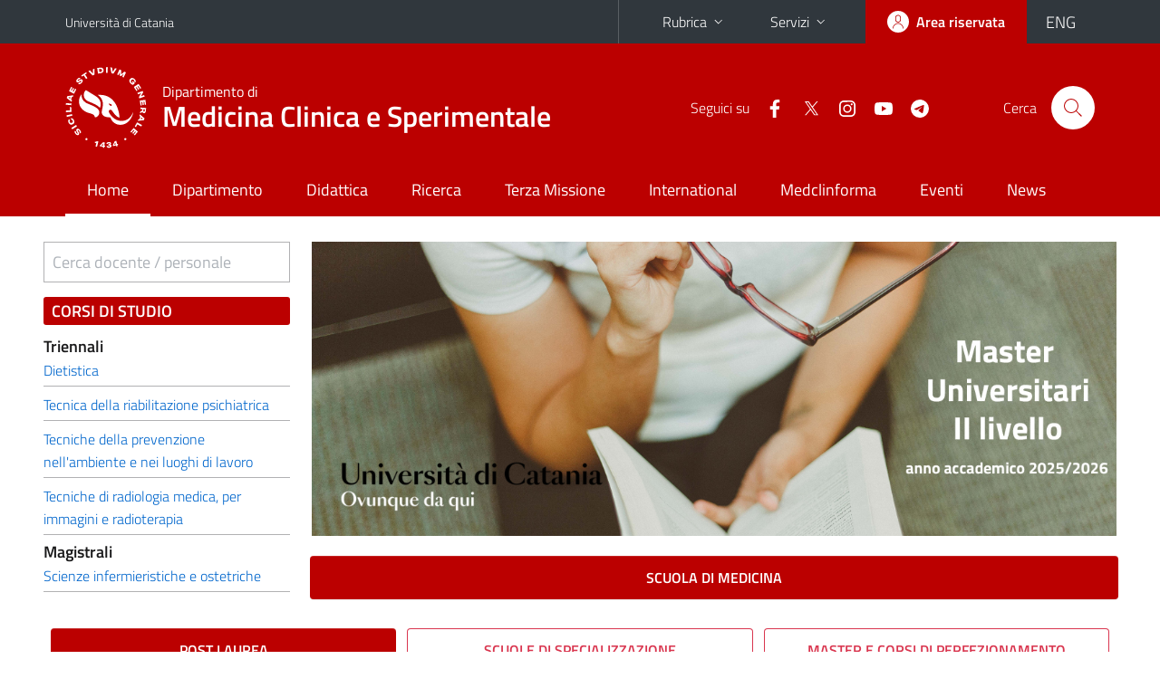

--- FILE ---
content_type: text/html; charset=utf-8
request_url: https://www.medclin.unict.it/it/?page=5
body_size: 13079
content:
<!DOCTYPE html>
<html lang="it">
<head>
<meta charset="utf-8">
<title>Dipartimento di Medicina Clinica e Sperimentale</title>
<meta name="viewport" content="width=device-width,initial-scale=1,shrink-to-fit=no">
<meta name="Generator" content="Drupal 7 (http://drupal.org)">
<link rel="shortcut icon" href="https://www.medclin.unict.it/sites/all/themes/id_theme_sd/favicon.ico" type="image/vnd.microsoft.icon">
<link href="/bootstrap-italia/css/bootstrap-italia.min.css" rel="stylesheet">
<link type="text/css" rel="stylesheet" href="https://www.medclin.unict.it/sites/default/files/css/css_xE-rWrJf-fncB6ztZfd2huxqgxu4WO-qwma6Xer30m4.css" media="all">
<link type="text/css" rel="stylesheet" href="https://www.medclin.unict.it/sites/default/files/css/css_v36jP4i-X7LgqMTemAhd_LCPFXJMU012F9AxUVYRRBM.css" media="all">
<link type="text/css" rel="stylesheet" href="https://www.medclin.unict.it/sites/default/files/css/css_PGbJgHCUCBf4dg7K9Kt8aAwsApndP4GZ9RuToPy3-Fk.css" media="all">
<style type="text/css" media="all">
<!--/*--><![CDATA[/*><!--*/
.skiplinks{background-color:#fff}#menu-di-servizio .dropdown-menu,.it-header-slim-right-zone .dropdown-menu{z-index:9999}#menu-servizi{z-index:1001}#nav10.navbar-collapsable{z-index:1000!important}#nav10.navbar-collapsable .close-div{background-color:transparent}

/*]]>*/-->
</style>
<link type="text/css" rel="stylesheet" href="https://www.medclin.unict.it/sites/default/files/css/css_SNZlmisAeZwOqbh9M53FjJ4DQqCudaZpBCc0PyZzzh0.css" media="all">
<style type="text/css" media="all">
<!--/*--><![CDATA[/*><!--*/
.unict-red .it-header-slim-wrapper .btn-full,.unict-red .it-header-center-wrapper,.unict-red .back-to-top,.unict-red .btn-primary,.unict-red #home-sd h2{background-color:#b00}.unict-red .bg-primary{background-color:#b00!important}.unict-red .text-primary{color:#b00!important}.unict-red .it-header-slim-wrapper .btn-full:hover,.unict-red .btn-primary:hover,.unict-red .back-to-top:hover{background-color:#a00;color:#fff!important}.unict-red .it-header-slim-wrapper .btn-full:active,.unict-red .btn-primary:active{background-color:#800!important}.unict-red .it-header-slim-wrapper .btn-full .icon-primary,.unict-red .it-header-center-wrapper .it-header-center-content-wrapper .it-search-wrapper a.rounded-icon svg,.unict-red .btn-primary .icon-primary{fill:#b00!important}.unict-red .it-footer-main{background-color:#800}.unict-red .it-footer-small-prints{background-color:#211212}@media(min-width:992px){.unict-red .it-header-navbar-wrapper{background-color:#b00}}@media(max-width:991px){.unict-red .it-header-center-wrapper .it-header-center-content-wrapper .it-search-wrapper a.rounded-icon svg{fill:#fff!important}.unict-red .it-header-slim-wrapper .btn-full,.unict-red .it-header-slim-wrapper .btn-full:hover{background-color:transparent}.unict-red .it-nav-wrapper .navbar .navbar-collapsable .navbar-nav li a.nav-link{color:#b00}.unict-red .it-nav-wrapper .navbar .navbar-collapsable .navbar-nav li a.nav-link.active{border-left-color:#b00}.unict-red #it-main-menu .nav-item svg{fill:#b00}}

/*]]>*/-->
</style>
<link type="text/css" rel="stylesheet" href="https://www.medclin.unict.it/sites/default/files/css/css_H7Hj9fqmbmjhDWwBVvW4thgw_ADSe3t4HH8Ag68WL5g.css" media="all">
<script type="text/javascript" src="https://www.medclin.unict.it/sites/default/files/js/js_6UR8aB1w5-y_vdUUdWDWlX2QhWu_qIXlEGEV48YgV-c.js"></script>
<script type="text/javascript" src="https://www.medclin.unict.it/sites/default/files/js/js_onbE0n0cQY6KTDQtHO_E27UBymFC-RuqypZZ6Zxez-o.js"></script>
<script type="text/javascript" src="https://www.medclin.unict.it/sites/default/files/js/js_Z6ZVK47h020Fbjp-VjiIo2ODDzz98VUjRx7E1HI04ls.js"></script>
<script type="text/javascript">
<!--//--><![CDATA[//><!--
jQuery.extend(Drupal.settings, {"basePath":"\/","pathPrefix":"it\/","setHasJsCookie":0,"ajaxPageState":{"theme":"id_theme_sd","theme_token":"nA4UO2ECKqCxvauI-3yquNWRrWhKxNtWny4yJVrY7u4","js":{"sites\/all\/modules\/jquery_update\/replace\/jquery\/2.2\/jquery.min.js":1,"misc\/jquery-extend-3.4.0.js":1,"misc\/jquery-html-prefilter-3.5.0-backport.js":1,"misc\/jquery.once.js":1,"misc\/drupal.js":1,"sites\/all\/modules\/jquery_update\/js\/jquery_browser.js":1,"misc\/form-single-submit.js":1,"public:\/\/languages\/it_sO1cwHkMIxJN1NuZIhDyXVBBNt1kc850IgO-8J9exOI.js":1,"sites\/all\/modules\/nivo_slider\/js\/nivo_slider.js":1,"sites\/all\/libraries\/nivo-slider\/jquery.nivo.slider.pack.js":1},"css":{"modules\/system\/system.base.css":1,"modules\/system\/system.menus.css":1,"modules\/system\/system.messages.css":1,"modules\/system\/system.theme.css":1,"sites\/all\/modules\/date\/date_repeat_field\/date_repeat_field.css":1,"modules\/field\/theme\/field.css":1,"modules\/node\/node.css":1,"modules\/search\/search.css":1,"modules\/user\/user.css":1,"sites\/all\/modules\/views\/css\/views.css":1,"sites\/all\/modules\/ckeditor\/css\/ckeditor.css":1,"sites\/all\/modules\/ctools\/css\/ctools.css":1,"0":1,"sites\/all\/libraries\/nivo-slider\/themes\/default\/default.css":1,"sites\/all\/libraries\/nivo-slider\/nivo-slider.css":1,"1":1,"sites\/all\/themes\/id_theme\/style.css":1,"sites\/all\/themes\/id_theme_sd\/sd.css":1}},"urlIsAjaxTrusted":{"\/it\/search\/node":true},"nivo_slider":{"effect":"fade","slices":15,"boxCols":8,"boxRows":4,"animSpeed":500,"pauseTime":4000,"startSlide":0,"directionNav":true,"controlNav":false,"controlNavThumbs":false,"pauseOnHover":true,"manualAdvance":false,"prevText":"Precedente","nextText":"Seguente","randomStart":false}});
//--><!]]>
</script>
</head>
<body class="html front not-logged-in no-sidebars page-node i18n-it sd273 unict-red hide_mmfc reduce_padding_mm">
<div class="skiplinks"><a class="sr-only sr-only-focusable" href="#it-main" accesskey="c">Vai al contenuto principale</a><a class="sr-only sr-only-focusable" href="#it-main-menu" accesskey="n">Vai al menu di navigazione</a></div>
<header class="it-header-wrapper">
<div class="it-header-slim-wrapper">
<div class="container">
<div class="row"><div class="col-12">
<div class="it-header-slim-wrapper-content">
<a class="d-none d-lg-block navbar-brand" href="https://www.unict.it">Università di Catania</a>
<div class="nav-mobile"><nav aria-label="Navigazione accessoria">
<a class="it-opener d-lg-none mr-1" href="https://www.unict.it" aria-hidden="true" tabindex="-1">Università di Catania</a><a class="it-opener d-lg-none" data-toggle="collapse" href="#menu-di-servizio" role="button" aria-expanded="false" aria-controls="menu-di-servizio" title="Apri il menu di servizio"><svg class="icon" role="img"><use href="/bootstrap-italia/svg/sprite.svg#it-expand"></use></svg></a>
<div class="link-list-wrapper collapse" id="menu-di-servizio">
<ul class="link-list border-right-0 pr-0">
<li class="dropdown"><a class="list-item dropdown-toggle" href="#" role="button" data-toggle="dropdown" aria-expanded="false">Rubrica<svg class="icon d-none d-lg-block" role="img"><use href="/bootstrap-italia/svg/sprite.svg#it-expand"></use></svg></a>
<div class="dropdown-menu"><div class="row"><div class="col-12 px-3">
<form action="https://www.unict.it/content/cerca-nella-rubrica" method="post" id="rubrica-form" accept-charset="UTF-8" class="unict-form">
<div class="container">
<div class="form-row"><label for="input-01" class="sr-only">Cerca nella rubrica per cognome</label><input required id="input-01" name="trova" type="text" class="form-control" autocomplete="family-name" placeholder="Cerca nella rubrica per cognome"></div>
<div class="form-row mt-2 mb-1"><input type="submit" class="btn btn-primary btn-xs py-1" value="CERCA"></div>
</div>
</form>
</div></div></div></li>
<li class="dropdown"><a class="list-item dropdown-toggle" href="#" role="button" data-toggle="dropdown" aria-expanded="false">Servizi<svg class="icon d-none d-lg-block" role="img"><use href="/bootstrap-italia/svg/sprite.svg#it-expand"></use></svg></a>
<div class="dropdown-menu" id="menu-servizi"><div class="row"><div class="col-12"><div class="link-list-wrapper">
<ul>
<li><a class="list-item" href="https://studenti.smartedu.unict.it" target="_blank" rel="noopener"><span>Portale studenti</span></a></li>
<li><a class="list-item" href="https://docenti.smartedu.unict.it/docenti/" target="_blank" rel="noopener"><span>Portale docenti / didattica</span></a></li>
<li><a class="list-item" href="https://intranet.unict.it" target="_blank" rel="noopener"><span>Portale personale</span></a></li>
<li><a class="list-item" href="https://segreterie.smartedu.unict.it" target="_blank" rel="noopener"><span>Portale segreterie</span></a></li>
<li><a class="list-item" href="https://www.sida.unict.it" target="_blank" rel="noopener"><span>Biblioteca digitale</span></a></li>
<li><a class="list-item" href="https://webmail365.unict.it" target="_blank" rel="noopener"><span>Webmail studenti</span></a></li>
<li><a class="list-item" href="https://webmail.unict.it" target="_blank" rel="noopener"><span>Webmail docenti e personale</span></a></li>
<li><a class="list-item" href="https://studium.unict.it" target="_blank" rel="noopener"><span>E-learning / Studium</span></a></li>
<li><a class="list-item" href="https://www.unict.it/servizi/servizi-web"><span>Servizi informatici</span></a></li>
<li><a class="list-item" href="https://www.unict.it/servizi"><span><strong>Tutti i servizi</strong> &raquo;</span></a></li>
</ul>
</div></div></div></div></li>
</ul>
</div>
</nav></div>
<div class="it-header-slim-right-zone">
<a class="btn btn-icon btn-full" href="/content/login-cas"><span class="rounded-icon"><svg class="icon icon-primary" role="img" aria-label="Accedi all'area riservata"><use href="/bootstrap-italia/svg/sprite.svg#it-user"></use></svg></span><span class="d-none d-lg-block">Area riservata</span></a>
<div class="nav-item"><a class="nav-link py-0" href="/en" id="lansw"><span>ENG</span></a></div>
</div>
</div>
</div></div>
</div>
</div>
<div class="it-nav-wrapper">
<div class="it-header-center-wrapper">
<div class="container">
<div class="row"><div class="col-12">
<div class="it-header-center-content-wrapper">
<div class="it-brand-wrapper"><a href="/it"><img src="/sites/all/themes/id_theme/unict.svg" alt="Logo UniCt" class="icon unict"><div class="it-brand-text"><h3>Dipartimento di</h3><h2>Medicina Clinica e Sperimentale</h2></div></a></div>
<div class="it-right-zone"><div class="it-socials d-none d-md-flex"><span>Seguici&nbsp;su</span><ul><li><a href="https://www.facebook.com/medclin.unict/"><svg class="icon" aria-label="Facebook"><use href="/bootstrap-italia/svg/sprite.svg#it-facebook"></use></svg></a></li>
<li><a href="https://twitter.com/medclin_unict"><svg class="icon" aria-label="Twitter"><use href="/bootstrap-italia/svg/sprite.svg#it-twitter"></use></svg></a></li>
<li><a href="https://www.instagram.com/medclin_unict/"><svg class="icon" aria-label="Instagram"><use href="/bootstrap-italia/svg/sprite.svg#it-instagram"></use></svg></a></li>
<li><a href="https://www.youtube.com/channel/UCiYjo8jNpKsNMjZcCqYvRaQ"><svg class="icon" aria-label="YouTube"><use href="/bootstrap-italia/svg/sprite.svg#it-youtube"></use></svg></a></li>
<li><a href="https://t.me/medclinnews"><svg class="icon" aria-label="Telegram"><use href="/bootstrap-italia/svg/sprite.svg#it-telegram"></use></svg></a></li>
</ul></div><div class="it-search-wrapper"><span class="d-none d-md-block">Cerca</span><a class="search-link rounded-icon" href="#" data-target="#searchModal" data-toggle="modal" aria-label="Cerca" title="Cerca"><svg class="icon" role="img"><use href="/bootstrap-italia/svg/sprite.svg#it-search"></use></svg></a></div>
</div>
</div>
</div></div>
</div>
</div>
<div class="it-header-navbar-wrapper">
<div class="container">
<div class="row"><div class="col-12">
<nav class="navbar navbar-expand-lg" aria-label="Navigazione principale">
<button class="custom-navbar-toggler" type="button" aria-controls="nav10" aria-expanded="false" aria-label="attiva / disattiva la navigazione" data-target="#nav10"><svg class="icon" role="img"><use href="/bootstrap-italia/svg/sprite.svg#it-burger"></use></svg></button>
<div class="navbar-collapsable" id="nav10">
<div class="overlay"></div>
<div class="close-div"><button class="close-menu border-0" type="button" aria-label="chiudi"><svg class="icon icon-white" role="img"><use href="/bootstrap-italia/svg/sprite.svg#it-close-big"></use></svg></button></div>
<div class="menu-wrapper" id="it-main-menu">
<ul class="navbar-nav">
<li class="nav-item"><a href="/it" class="nav-link active">Home</a></li>
<li class="nav-item"><a class="nav-link" href="/it/content/chi-siamo">Dipartimento</a></li>
<li class="nav-item"><a class="nav-link" href="/it/content/didattica">Didattica</a></li>
<li class="nav-item"><a class="nav-link" href="/it/content/ricerca">Ricerca</a></li>
<li class="nav-item"><a class="nav-link" href="/it/content/terza-missione">Terza Missione</a></li>
<li class="nav-item"><a class="nav-link" href="https://www.medclin.unict.it/it/content/international">International</a></li>
<li class="nav-item"><a class="nav-link" href="/it/content/medclinforma">Medclinforma</a></li>
<li class="nav-item"><a class="nav-link" href="/it/eventi">Eventi</a></li>
<li class="nav-item"><a class="nav-link" href="/it/notizie">News</a></li>
</ul>
</div>
</div>
</nav>
</div></div>
</div>
</div>
</div>
</header>
<section id="home-sd">
<div class="section px-0 px-sm-5 pt-0 pb-2"><div class="container"><div class="row flex-row-reverse">
<div class="col-12 col-xl-9 px-0"><div class="region region-after-header">
<div id="block-nivo-slider-nivo-slider" class="block block-nivo-slider">

<div class="content">
  <div class="slider-wrapper theme-default">
    <div class="ribbon"></div>
    <div id="slider" class="nivoSlider">
      <a href="https://www.medclin.unict.it/it/content/master-e-corsi-di-perfezionamento"><img class="slide" id="slide-0" data-thumb="https://www.medclin.unict.it/sites/default/files/banner/banner%20master.jpg" data-transition="" src="https://www.medclin.unict.it/sites/default/files/banner/banner%20master.jpg" alt="" title="" /></a>    </div>
  </div>
  
</div>
</div>
<div id="block-block-34" class="block block-block">

<div class="content">
<div class="container px-sm-0">
<div class="row pt-1"><a class="btn btn-block btn-primary rounded mt-2 mx-5 mx-sm-1" href="https://www.medicina.unict.it">SCUOLA DI MEDICINA</a></div>
</div>

</div>
</div>
</div>
</div>
<div class="col-12 col-xl-3 pt-4 px-5 px-sm-0 pr-xl-4"><div class="form-group mb-3"><input type="search" class="autocomplete border mt-1 w-100" placeholder="Cerca docente / personale" id="acpeople" name="acpeople" data-autocomplete='[{"text":"Addamo Rosaria","link":"/docenti/rosaria.addamo"},{"text":"Aguglia Eugenio","link":"/docenti/eugenio.aguglia"},{"text":"Alaimo Salvatore","link":"/docenti/salvatore.alaimo"},{"text":"Alessandria Innocenza Giovanna","link":"/docenti/innocenza.giovanna.alessandria"},{"text":"Alfieri Lorella","link":"/personale-ta/lorella.alfieri"},{"text":"Andriano Nellina Maria Ausilia","link":"/dottorandi/nellina.maria.ausilia.andriano"},{"text":"Anfuso Carmelina Daniela","link":"/docenti/carmelina.daniela.anfuso"},{"text":"Arena Tiziana Febronia","link":"/docenti/tiziana.febronia.arena"},{"text":"Astuto Marinella","link":"/docenti/marinella.astuto"},{"text":"Avola Roberto","link":"/docenti/roberto.avola"},{"text":"Barbagallo Federica","link":"/assegnisti-di-ricerca/federica.barbagallo-1"},{"text":"Barbagallo Giuseppe Maria","link":"/docenti/giuseppe.maria.barbagallo"},{"text":"Barone Rita Maria Elisa","link":"/docenti/rita.maria.elisa.barone"},{"text":"Barresi Vincenza","link":"/docenti/vincenza.barresi"},{"text":"Basile Antonio","link":"/docenti/antonio.basile"},{"text":"Basile Livia","link":"/assegnisti-di-ricerca/livia..basile"},{"text":"Belfiore Antonino","link":"/docenti/antonino.belfiore"},{"text":"Belfiore Rosanna","link":"/docenti/rosanna.belfiore"},{"text":"Bella Rita","link":"/docenti/rita.bella"},{"text":"Benintende Pio Giuseppe","link":"/docenti/pio.giuseppe.benitende"},{"text":"Bertino Gaetano","link":"/docenti/gaetano.bertino"},{"text":"Brancato Giovanna","link":"/docenti/giovanna.brancato"},{"text":"Broggi Giuseppe","link":"/dottorandi/giuseppe.broggi"},{"text":"Brundo Maria Violetta","link":"/docenti/maria.violetta.brundo"},{"text":"Bruno Elena","link":"/docenti/elena.bruno"},{"text":"Bulfone Giampiera","link":"/docenti/giampiera.bulfone"},{"text":"Buscema Massimo","link":"/docenti/massimo.buscema"},{"text":"Buttà Benedetto","link":"/docenti/benedetto.butta"},{"text":"Cacciola Rossella","link":"/docenti/rossella.cacciola"},{"text":"Cacopardo Bruno Santi","link":"/docenti/bruno.santi.cacopardo"},{"text":"Calabrese Vittorio","link":"/docenti/vittorio.calabrese"},{"text":"Calogero Aldo Eugenio","link":"/docenti/aldo.eugenio.calogero"},{"text":"Caltabiano Rosario","link":"/docenti/rosario.caltabiano"},{"text":"Cambria Daniela","link":"/dottorandi/daniela.cambria"},{"text":"Campagna Davide","link":"/docenti/davide.campagna"},{"text":"Cannarella Rossella","link":"/assegnisti-di-ricerca/rossella.cannarella"},{"text":"Cantarella Giovanni","link":"/docenti/giovanni.cantarella"},{"text":"Caponnetto Pasquale","link":"/docenti/pasquale.caponnetto"},{"text":"Capranzano Piera","link":"/docenti/piera.capranzano"},{"text":"Cardella Carmelo","link":"/personale-ta/carmelo.cardella"},{"text":"Carrubba Nunzia","link":"/assegnisti-di-ricerca/nunzia.carrubba"},{"text":"Caruso Manuela","link":"/docenti/manuela.caruso"},{"text":"Caruso Salvatore","link":"/docenti/salvatore.caruso"},{"text":"Cascio Orazio","link":"/docenti/orazio.cascio"},{"text":"Castaing Marine Veronique","link":"/docenti/marine.veronique.castaing"},{"text":"Castellino Niccolò","link":"/dottorandi/niccolo.castellino"},{"text":"Castellino Pietro","link":"/docenti/pietro.castellino"},{"text":"Castorina Sergio","link":"/docenti/sergio.castorina"},{"text":"Castro Monica Maria","link":"/docenti/monica.maria.castro"},{"text":"Catalano Daniela","link":"/docenti/daniela.catalano"},{"text":"Catanzaro Roberto","link":"/docenti/roberto.catanzaro"},{"text":"Catanzaro Stefano","link":"/dottorandi/stefano.catanzaro"},{"text":"Cavallaro Andrea Sebastiano","link":"/docenti/andrea.sebastiano.cavallaro"},{"text":"Chiechio Regina Maria","link":"/docenti/regina.maria.chiechio"},{"text":"Chisari Mariangela","link":"/docenti/mariangela.chisari"},{"text":"Ciavola Maria Agata","link":"/docenti/maria.agata.ciavola"},{"text":"Ciuni Roberto","link":"/docenti/roberto.ciuni"},{"text":"Colaci Michele","link":"/docenti/michele.colaci"},{"text":"Concerto Carmen","link":"/docenti/carmen.concerto"},{"text":"Condorelli Rosita Angela","link":"/docenti/rosita.angela.condorelli"},{"text":"Conti Mario","link":"/docenti/mario.conti"},{"text":"Coronella Maria","link":"/docenti/maria.coronella"},{"text":"Costa Giuliano","link":"/dottorandi/giuliano.costa"},{"text":"Crafa Andrea","link":"/dottorandi/andrea.crafa"},{"text":"Crimi Claudia","link":"/docenti/claudia.crimi"},{"text":"Crimi Nunzio","link":"/docenti/nunzio.crimi"},{"text":"Currenti Walter","link":"/docenti/walter.currenti"},{"text":"Czekala Lukasz","link":"/dottorandi/lukasz.czekala"},{"text":"D&#39;Angelo Giuseppe","link":"/dottorandi/giuseppe..dangelo"},{"text":"David Emanuele","link":"/docenti/emanuele.david"},{"text":"De Angelis Anna","link":"/docenti/anna.deangelis"},{"text":"Degano Claudia","link":"/assegnisti-di-ricerca/claudia.degano"},{"text":"Di Cataldo Andrea","link":"/docenti/andrera.dicataldo"},{"text":"Di Guardo Federica","link":"/dottorandi/federica.diguardo"},{"text":"Di Maria Antonio","link":"/docenti/antonio.dimaria"},{"text":"Di Pino Antonino","link":"/docenti/antonino.dipino"},{"text":"Di Primo Concetta","link":"/docenti/concetta.diprimo"},{"text":"Di Salvo Rocco Riccardo","link":"/docenti/rocco.riccardo.disalvo"},{"text":"Di Vita Maria Domenica","link":"/docenti/maria.domenica.divita"},{"text":"Drago Melissa","link":"/dottorandi/melissa.drago"},{"text":"Emmi Ignazia Tiziana","link":"/docenti/ignazia.tiziana.emmi"},{"text":"Evola Gianpiero","link":"/docenti/gianpiero.evola"},{"text":"Failla Salvatore","link":"/docenti/salvatore.failla"},{"text":"Falciglia Pietro Paolo","link":"/docenti/pietro.paolo.falciglia"},{"text":"Farina Renato","link":"/docenti/renato.farina"},{"text":"Favitta Salvatore","link":"/docenti/salvatore.favitta"},{"text":"Ferrante Margherita","link":"/docenti/margherita.ferrante"},{"text":"Ferro Alfredo","link":"/docenti/alfredo.ferro"},{"text":"Fichera Emanuela","link":"/docenti/emanuela.fichera"},{"text":"Fichera Michele","link":"/docenti/michele.fichera"},{"text":"Fichera Rosaria","link":"/personale-ta/rosaria.fichera"},{"text":"Filogamo Caterina","link":"/docenti/caterina.filogamo"},{"text":"Fiore Maria","link":"/docenti/maria.fiore"},{"text":"Fiumara Agata","link":"/docenti/agata.fiumara"},{"text":"Foti Pietro Valerio","link":"/docenti/pietro.valerio.foti"},{"text":"Frasca Francesco","link":"/docenti/francesco.frasca"},{"text":"Frittitta Lucia","link":"/docenti/lucia.frittitta"},{"text":"Fruciano Mary","link":"/personale-ta/mary.fruciano"},{"text":"Furnari Rosaria Alba Maria","link":"/docenti/rosaria.alba.maria.furnari"},{"text":"Gallo Giuseppe","link":"/docenti/giuseppe.gallo"},{"text":"Galvano Fabio","link":"/docenti/fabio.galvano"},{"text":"Gambera Angelo Antonio","link":"/docenti/angelo.antonio.gambera"},{"text":"Garofalo Cesare","link":"/docenti/cesare.garofalo"},{"text":"Garozzo Adriana","link":"/docenti/adriana.garozzo"},{"text":"Gaudio Agostino","link":"/docenti/agostino.gaudio"},{"text":"Gili Elisa","link":"/personale-ta/elisa.gili"},{"text":"Giuliano Antonio Maria Alessandro","link":"/docenti/antonio.maria.alessandro.giuliano"},{"text":"Giuliano Marika","link":"/dottorandi/marika.giuliano"},{"text":"Giuseppe D&#39;Angelo","link":"/dottorandi/d-angelo.giuseppe"},{"text":"Gozzo Cecilia","link":"/dottorandi/cecilia.gozzo"},{"text":"Grasso Alfio Guido","link":"/docenti/alfio.guido.grasso"},{"text":"Greco Antonio","link":"/dottorandi/antonio.greco"},{"text":"Grosso Giuseppe","link":"/docenti/giuseppe.grosso"},{"text":"Gueli Anna Maria","link":"/docenti/anna.maria.gueli"},{"text":"Gueli Lina Maria","link":"/docenti/lina.maria.gueli"},{"text":"Guglielmino Claudia","link":"/docenti/claudia.guglielmino"},{"text":"Guglielmino Eliana","link":"/docenti/eliana.guglielmino"},{"text":"Gulisano Nunzia","link":"/personale-ta/nunzia.gulisano"},{"text":"Inserra Gaetano","link":"/docenti/gaetano.inserra"},{"text":"Ippolito Massimo","link":"/docenti/massimo.ippolito"},{"text":"Iraci Sareri Marco","link":"/docenti/marco.iracisareri"},{"text":"La Camera Giuseppa","link":"/docenti/giuseppa.lacamera"},{"text":"La Rosa Maria Clara","link":"/dottorandi/maria.clara.larosa"},{"text":"La Vignera Sandro Salvuccio Maria","link":"/docenti/sandro.salvuccio.maria.lavignera"},{"text":"Lanza Giuseppe","link":"/docenti/giuseppe.lanza"},{"text":"Lanza Giuseppe","link":"/docenti/giuseppe.lanza-1"},{"text":"Latteri Francesco Saverio","link":"/docenti/francesco.saverio.latteri"},{"text":"Lauretta Giovanni","link":"/dottorandi/giovanni.lauretta"},{"text":"Ledda Caterina","link":"/docenti/caterina.ledda"},{"text":"Leggio Gian Marco","link":"/docenti/gian.marco.leggio"},{"text":"Leonardi Salvatore","link":"/docenti/salvatore.leonardi"},{"text":"Leotta Francesca","link":"/docenti/francesca.leotta"},{"text":"Li Destri Giovanni","link":"/docenti/giovanni.lidestri"},{"text":"Licata Giovanni Fabio","link":"/docenti/giovanni.fabio.licata"},{"text":"Ligresti Fabrizio","link":"/personale-ta/fabrizio.ligresti"},{"text":"Lo Castro Tiziana","link":"/docenti/tiziana.locastro"},{"text":"Lo Furno Debora","link":"/docenti/debora.lofurno"},{"text":"Lo Magno Annalisa Maria Grazia","link":"/docenti/annalisa.maria.grazia.lomagno"},{"text":"Lombardo Giuseppe Marcello","link":"/docenti/giuseppe.marcello.lombardo"},{"text":"Loreto Carla Agata","link":"/docenti/carla.loreto"},{"text":"Lupo Gabriella","link":"/docenti/gabriella.lupo"},{"text":"Magnano San Lio Roberta","link":"/docenti/roberta.magnanosanlio"},{"text":"Magrì Bruna Maria","link":"/personale-ta/bruna.maria.magri"},{"text":"Malaguarnera Lucia","link":"/docenti/lucia.malaguarnera"},{"text":"Malatino Lorenzo","link":"/docenti/lorenzo.malatino"},{"text":"Mancuso Salvatore","link":"/dottorandi/salvatore.mancuso"},{"text":"Manzella Livia","link":"/docenti/livia.manzella"},{"text":"Marino Andrea","link":"/docenti/andrea.marino"},{"text":"Marranzano Marina","link":"/docenti/marina.marranzano"},{"text":"Martorana Federica","link":"/docenti/federica.martorana"},{"text":"Matarazzo Agata","link":"/docenti/agata.matarazzo"},{"text":"Maugeri Andrea Giuseppe","link":"/docenti/andrea.giuseppe.maugeri"},{"text":"Mazzone Giuseppe","link":"/docenti/giuseppe.mazzone"},{"text":"Meli Mariaclaudia","link":"/dottorandi/mariaclaudia.meli"},{"text":"Merennino Alfio","link":"/docenti/alfio.merennino"},{"text":"Micale Giovanni","link":"/docenti/giovanni.micale"},{"text":"Micale Vincenzo","link":"/docenti/vincenzo.micale"},{"text":"Micali Giuseppe","link":"/docenti/giuseppe.micali"},{"text":"Milluzzo Agostino","link":"/docenti/agostino.milluzzo"},{"text":"Mistretta Antonio","link":"/docenti/antonio.mistretta"},{"text":"Mondati Enrico","link":"/docenti/enrico..mondati"},{"text":"Motta Gianmarco","link":"/dottorandi/gianmarco.motta"},{"text":"Motta Massimo","link":"/docenti/massimo.motta"},{"text":"Mulè Paolina","link":"/docenti/paolina.mula"},{"text":"Musumeci Andrea Giovanni","link":"/docenti/andrea.giovanni.musumeci"},{"text":"Neri Sergio","link":"/docenti/sergio.neri"},{"text":"Nicolosi Vincenza Valeria","link":"/personale-ta/vincenza.valeria.nicolosi"},{"text":"Nicosia Giuseppe","link":"/docenti/giuseppe.nicosia"},{"text":"Nolasco Santi","link":"/dottorandi/santi.nolasco"},{"text":"Nunnari Giuseppe","link":"/docenti/giuseppe.nunnari"},{"text":"Ossino Maria Giuseppina","link":"/personale-ta/maria.giuseppina.ossino"},{"text":"Palermo Filippo","link":"/docenti/filippo.palermo"},{"text":"Palmeri Agostino","link":"/docenti/agostino.palmeri"},{"text":"Palmucci Stefano","link":"/docenti/stefano.palmucci"},{"text":"Panella Marco Marzio","link":"/docenti/marco.marzio.panella"},{"text":"Papa Veronica","link":"/docenti/veronica.papa"},{"text":"Pappalardo Domenico Davide","link":"/docenti/domenico.davide.pappalardo"},{"text":"Pappalardo Giuseppina","link":"/docenti/giuseppina.pappalardo"},{"text":"Parafati Lucia","link":"/docenti/lucia.parafati"},{"text":"Parisi Roberta","link":"/personale-ta/roberta.parisi"},{"text":"Pavone Piero","link":"/docenti/piero.pavone"},{"text":"Pellegriti Gabriella","link":"/docenti/gabriella.pellegriti"},{"text":"Pennisi Monica","link":"/docenti/monica.pennisi"},{"text":"Pennisi Rita","link":"/assegnisti-di-ricerca/rita.pennisi"},{"text":"Pennisi Rita Ausilia","link":"/personale-ta/rita.ausilia.pennisi"},{"text":"Petralia Antonino","link":"/docenti/antonino.petralia"},{"text":"Pezzino Marcello","link":"/docenti/marcello.pezzino"},{"text":"Piro Salvatore","link":"/docenti/salvatore.piro"},{"text":"Piticchio Tommaso","link":"/dottorandi/tommaso.piticchio"},{"text":"Pittera Sabina Antonia Donata","link":"/docenti/sabina.antonia.donata.pittera"},{"text":"Platania Chiara Bianca Maria","link":"/docenti/chiara.bianca.maria.platania"},{"text":"Polizzi Agata Rita Maria","link":"/docenti/agata.rita.maria.polizzi"},{"text":"Polosa Riccardo","link":"/docenti/riccardo.polosa"},{"text":"Pomara Cristoforo","link":"/docenti/cristoforo.pomara"},{"text":"Priolo Giovanni","link":"/docenti/giovanni.priolo"},{"text":"Proietti Lidia","link":"/docenti/lidia.proietti"},{"text":"Pulvirenti Alfredo","link":"/docenti/alfredo.pulvirenti"},{"text":"Purrello Francesco","link":"/docenti/francesco.purrello"},{"text":"Purrello Roberto","link":"/docenti/roberto.purrello"},{"text":"Puzzo Lidia","link":"/docenti/lidia.puzzo"},{"text":"Rabuazzo Maria Agata","link":"/docenti/maria.agata.rabbuazzo"},{"text":"Randazzo Cinzia Lucia","link":"/docenti/cinzia.lucia.randazzo"},{"text":"Rapicavoli Valentina","link":"/docenti/valentina.rapicavoli"},{"text":"Rapisarda Francesco","link":"/docenti/francesco.rapisarda"},{"text":"Rapisarda Venerando","link":"/docenti/venerando.rapisarda"},{"text":"Recca Tiziana","link":"/personale-ta/tiziana.recca"},{"text":"Regalbuto Concetto","link":"/docenti/concetto.regalbuto"},{"text":"Ricci Giancarlo","link":"/docenti/giancarlo.ricci"},{"text":"Riggi Loredana","link":"/docenti/loredana.ricci"},{"text":"Rinaldi Ilenia","link":"/personale-ta/ilenia.rinaldi"},{"text":"Rinzivillo Nunzio","link":"/dottorandi/nunzio.rinzivillo"},{"text":"Rizzo Renata","link":"/docenti/renata.rizzo"},{"text":"Roccaro Paolo","link":"/docenti/paolo.roccaro"},{"text":"Rosana Valeria","link":"/personale-ta/valeria.rosana"},{"text":"Rubulotta Francesca","link":"/docenti/francesca.rubulotta"},{"text":"Ruggieri Martino","link":"/docenti/martino.ruggieri"},{"text":"Russello Domenico","link":"/docenti/domenico.russello"},{"text":"Russo Giovanna","link":"/docenti/giovanna.russo"},{"text":"Saia Federica","link":"/dottorandi/federica.saia"},{"text":"Saitta Daniela","link":"/personale-ta/daniela.saitta"},{"text":"Salmeri Mario","link":"/docenti/mario.salmeri"},{"text":"Sanfilippo Filippo","link":"/docenti/filippo.sanfilippo"},{"text":"Sangrigoli Aurora","link":"/personale-ta/aurora.sangrigoli"},{"text":"Sapienza Salvatore","link":"/docenti/salvatore.sapienza"},{"text":"Sardella Alberto","link":"/docenti/alberto.sardella"},{"text":"Scalia Guido","link":"/docenti/guido.scalia"},{"text":"Scalia Valeria","link":"/docenti/valeria.scalia"},{"text":"Scandura Grazia","link":"/dottorandi/grazia.scandura"},{"text":"Schillaci Carmela","link":"/docenti/carmela.schillaci"},{"text":"Sciacca Laura","link":"/docenti/laura.sciacca"},{"text":"Scicali Roberto","link":"/docenti/roberto.scicali"},{"text":"Scuderi Rosario","link":"/docenti/rosario.scuderi"},{"text":"Seminara Giuseppe","link":"/docenti/giuseppe.seminara"},{"text":"Seminara Stella Gioia","link":"/personale-ta/stella.gioia.seminara"},{"text":"Serapide Maria Francesca","link":"/docenti/maria.francesca.serapide"},{"text":"Signorelli Maria Salvina","link":"/docenti/maria.salvina.signorelli"},{"text":"Signorelli Salvatore Santo","link":"/docenti/salvatore.santo.signorelli"},{"text":"Spadaro Ignazio","link":"/docenti/ignazio.spadaro"},{"text":"Spatola Corrado","link":"/docenti/corrado.spatola"},{"text":"Spicuzza Lucia","link":"/docenti/lucia.spicuzza"},{"text":"Stella Giuseppe","link":"/docenti/giuseppe.stella"},{"text":"Stella Stefania","link":"/docenti/stefania.stella"},{"text":"Taverna Rosaria","link":"/docenti/rosaria.taverna"},{"text":"Testa Gianluca","link":"/docenti/gianluca.testa"},{"text":"Torrisi Sebastiano Alfio","link":"/docenti/sebastiano.alfio.torrisi"},{"text":"Toscano Gabriella","link":"/docenti/gabriella.toscano"},{"text":"Tricomi Carla","link":"/personale-ta/carla.tricomi"},{"text":"Trigona Carlo","link":"/docenti/carlo.trigona"},{"text":"Trovato Laura","link":"/docenti/laura.trovato"},{"text":"Tumino Salvatore","link":"/docenti/salvatore.tumino"},{"text":"Vancheri Carlo","link":"/docenti/carlo.vancheri"},{"text":"Vecchio Ignazio","link":"/docenti/ignazio.vecchio"},{"text":"Vecchio Michele","link":"/docenti/michele.vecchio"},{"text":"Vella Veronica","link":"/docenti/veronica.vella"},{"text":"Verde Mariangela","link":"/personale-ta/mariangela.verde"},{"text":"Vicari Enzo Saretto Dante","link":"/docenti/enzo.saretto.vicari"},{"text":"Vicario Nunzio","link":"/docenti/nunzio.vicario"},{"text":"Vigneri Paolo","link":"/docenti/paolo.vigneri"},{"text":"Vigneri Riccardo","link":"/docenti/riccardo.vigneri"},{"text":"Villovich Cristina","link":"/docenti/cristina.villovich"},{"text":"Vinci Maria Antonia","link":"/docenti/maria.antonia.vinci"},{"text":"Vinciguerra Federica","link":"/docenti/federica.vinciguerra"},{"text":"Virzì Antonio","link":"/docenti/antonio.virza"},{"text":"Zanghì Guido Nicola","link":"/docenti/guido.nicola.zanghi"},{"text":"Zanoli Luca Maria","link":"/docenti/luca.maria.zanoli"},{"text":"Zappalà Agata","link":"/docenti/agata.zappala"},{"text":"Zerbo Antonio","link":"/docenti/antonio.zerbo"},{"text":"Zingale Angela","link":"/personale-ta/angela.zingale"},{"text":"Zingale Marinella","link":"/docenti/marinella.zingale"},{"text":"Zuccarello Francesca","link":"/docenti/francesca.zuccarello"}]'><label for="acpeople" class="sr-only">Cerca docente / personale</label></div>
<div class="region region-after-header-col">
<div id="block-views-corsi-di-laurea-block" class="block block-views">
<h2>CORSI DI STUDIO</h2>

<div class="content">
<div class="view view-corsi-di-laurea view-id-corsi_di_laurea view-display-id-block view-dom-id-3029a88e4d5f25c9d7d5e57d1e70ca80">
<div class="view-content">  <h3>Triennali</h3>
  <div class="border-bottom mb-2 pb-1 fs">
      
  <div class="views-field views-field-php">        <span class="field-content"><a href="corsi/lsnt3-dietistica" class="text-decoration-none">Dietistica</a></span>  </div>  </div>
  <div class="border-bottom mb-2 pb-1 fs">
      
  <div class="views-field views-field-php">        <span class="field-content"><a href="corsi/lsnt2" class="text-decoration-none">Tecnica della riabilitazione psichiatrica</a></span>  </div>  </div>
  <div class="border-bottom mb-2 pb-1 fs">
      
  <div class="views-field views-field-php">        <span class="field-content"><a href="corsi/lsnt4" class="text-decoration-none">Tecniche della prevenzione nell'ambiente e nei luoghi di lavoro</a></span>  </div>  </div>
  <div class="border-bottom mb-2 pb-1 fs">
      
  <div class="views-field views-field-php">        <span class="field-content"><a href="corsi/lsnt3-radiologia" class="text-decoration-none">Tecniche di radiologia medica, per immagini e radioterapia</a></span>  </div>  </div>
  <h3>Magistrali</h3>
  <div class="border-bottom mb-2 pb-1 fs">
      
  <div class="views-field views-field-php">        <span class="field-content"><a href="corsi/lmsnt1" class="text-decoration-none">Scienze infermieristiche e ostetriche</a></span>  </div>  </div>
</div>
</div>

</div>
</div>
</div>
</div>
</div></div></div>
</section>
<main id="it-main">
<section id="content">
<div class="region region-start-sc">
<div id="block-block-25" class="block block-block">

<div class="content">
<div class="container px-5 px-sm-0 px-xl-2 my-4">
<div class="row">
<div class="col-12 col-md-4 mb-3 d-flex align-items-stretch"><a class="btn btn-block btn-primary rounded d-flex align-items-center justify-content-center text-uppercase" href="/it/content/post-laurea">POST LAUREA</a></div>
<div class="col-12 col-md-4 mb-3 d-flex align-items-stretch"><a class="btn btn-block btn-outline-danger rounded d-flex align-items-center justify-content-center text-uppercase" href="/it/content/scuole-di-specializzazione">Scuole di specializzazione</a></div>
<div class="col-12 col-md-4 mb-3 d-flex align-items-stretch"><a class="btn btn-block btn-outline-danger rounded d-flex align-items-center justify-content-center text-uppercase" href="https://www.medclin.unict.it/it/content/master-e-corsi-di-perfezionamento">Master e Corsi di perfezionamento</a></div>
</div>
<div class="row">
<div class="col-12 col-md-4 mb-3 d-flex align-items-stretch"><a class="btn btn-block btn-outline-danger rounded d-flex align-items-center justify-content-center text-uppercase" href="/it/content/dottorato-di-ricerca">Dottorato in Biomedicina Traslazionale</a></div>
<div class="col-12 col-md-4 mb-3 d-flex align-items-stretch"><a class="btn btn-block btn-outline-danger rounded d-flex align-items-center justify-content-center text-uppercase" href="https://liparischool.it">Lipari International School</a></div>
<div class="col-12 col-md-4 mb-3 d-flex align-items-stretch"><a class="btn btn-block btn-outline-danger rounded d-flex align-items-center justify-content-center text-uppercase" href="https://www.ispm-coehar.org">International Summer School on Project Management</a></div>
</div>
</div>

</div>
</div>
<div id="block-views-2796cc692ceeecda28e153181cbc345d" class="block block-views">

<div class="content">
<section id="news_7536a388635174a5206f5342f1de78be">
<div class="section px-0 px-sm-5 py-4"><div class="container px-0 px-sm-2 overflow-hidden">
<div class="row row-title px-5 px-sm-0 d-inline-block"><h2 class="mb-0 fw600">Seminari / Convegni / ECM
</h2></div>
<div class="it-carousel-wrapper it-carousel-landscape-abstract-three-cols"><div class="it-carousel-all owl-carousel it-card-bg">
  <div>
      
          <div class="it-single-slide-wrapper"><div class="card-wrapper card-space"><div class="card card-bg mx-0 no-after"><div class="card-body">
<div class="category-top">    
          <span  class="date-display-range"><span  class="date-display-start">13/02/2026</span> to <span  class="date-display-end">14/02/2026</span></span>    
          </div><a href="/it/content/simposio-di-endocrinologia-pediatrica-growing-together-summit" class="text-decoration-none"><h5 class="card-title">Simposio di Endocrinologia Pediatrica - "Growing Together Summit" </h5></a>    
          <p><strong>13-14 febbraio 2026 - Hotel NH Centro </strong></p>
    
          </div></div></div></div>
    </div>
  <div>
      
          <div class="it-single-slide-wrapper"><div class="card-wrapper card-space"><div class="card card-bg mx-0 no-after"><div class="card-body">
<div class="category-top">    
          <span  class="date-display-range"><span  class="date-display-start">16/01/2026</span> to <span  class="date-display-end">17/01/2026</span></span>    
          </div><a href="/it/content/impact-n-glycosylation-neurodevelopmental-disorders-ndds-diagnosis-target-therapies" class="text-decoration-none"><h5 class="card-title">The impact of N-Glycosylation in neurodevelopmental disorders (NDDS): from diagnosis to target therapies</h5></a>    
          <p><strong>16/17 Gennaio - Aula Magna, Monastero dei Benedettini – Piazza Dante 32, Catania</strong></p>
    
          </div></div></div></div>
    </div>
  <div>
      
          <div class="it-single-slide-wrapper"><div class="card-wrapper card-space"><div class="card card-bg mx-0 no-after"><div class="card-body">
<div class="category-top">    
          <span  class="date-display-single">16/12/2025</span>    
          </div><a href="/it/content/evento-ecm-nuovo-accordo-stato-regioni-sulla-formazione-e-total-worker-health-sfide-ed" class="text-decoration-none"><h5 class="card-title">Evento ECM: "Nuovo Accordo Stato-Regioni sulla Formazione e Total Worker Health: sfide ed opportunità in materia di salute e sicurezza nei luoghi di lavoro"</h5></a>    
          <p><strong>Martedì 16 Dicembre ore 9:00 - 14.00, Aula Magna Torre Biologica</strong></p>
    
          </div></div></div></div>
    </div>

</div></div>
<div class="view-footer"><div align="right" class="pr-3 pr-sm-0"><a href="/it/eventi" class="btn btn-secondary btn-sm mt-4 ml-2">TUTTI GLI EVENTI</a></div>
</div>
</div></div>
</section>

</div>
</div>
<div id="block-views-notizie-news-in-home-no-xml" class="block block-views">

<div class="content">
<section id="news">
<div class="section px-0 px-sm-5 py-4"><div class="container px-0 px-sm-2">
<div class="row row-title pl-5 pl-sm-0 d-inline-block"><h2 class="mb-0 fw600">News</h2></div>
<div class="it-carousel-wrapper it-carousel-landscape-abstract-three-cols"><div class="it-carousel-all owl-carousel it-card-bg">
  <div>
      
          <div class="it-single-slide-wrapper"><div class="card-wrapper card-space"><div class="card card-bg mx-0 no-after"><div class="card-body">
<div class="category-top">19/01/2026</div>
<a href="/it/notizie/allerta-meteo-sospensione-attivit%C3%A0-didattiche-presenza-0" class="text-decoration-none"><h5 class="card-title">Allerta meteo / Sospensione attività didattiche in presenza</h5></a>    
          <p><strong>Martedì 20 gennaio 2026</strong></p>
    
          </div></div></div></div>
    </div>
  <div>
      
          <div class="it-single-slide-wrapper"><div class="card-wrapper card-space"><div class="card card-bg mx-0 no-after"><div class="card-body">
<div class="category-top">19/01/2026</div>
<a href="/it/notizie/allerta-meteo-sospensione-attivit%C3%A0-didattiche-presenza" class="text-decoration-none"><h5 class="card-title">Allerta meteo / Sospensione attività didattiche in presenza</h5></a>    
          <p><strong>Lunedì 19 gennaio 2026</strong></p>
    
          </div></div></div></div>
    </div>
  <div>
      
          <div class="it-single-slide-wrapper"><div class="card-wrapper card-space"><div class="card card-bg mx-0 no-after"><div class="card-body">
<div class="category-top">07/01/2026</div>
<a href="/it/notizie/master-universitario-di-ii-livello-metodi-e-tecnologie-digitali-la-medicina-di-precisione" class="text-decoration-none"><h5 class="card-title">Master Universitario di II livello: Metodi e tecnologie digitali per la medicina di precisione</h5></a>    
          <p><strong>Scadenza: 30 gennaio 2026</strong></p>
    
          </div></div></div></div>
    </div>
  <div>
      
          <div class="it-single-slide-wrapper"><div class="card-wrapper card-space"><div class="card card-bg mx-0 no-after"><div class="card-body">
<div class="category-top">19/11/2025</div>
<a href="/it/notizie/bando-n-4642-tutorato-junior-corso-di-laurea-magistrale-ciclo-unico-medicina-e-chirurgia-76" class="text-decoration-none"><h5 class="card-title">Bando n. 4642 Tutorato junior - Corso di Laurea Magistrale a ciclo unico in Medicina e Chirurgia - 76 collaborazioni</h5></a>    
          <p><strong>Candidature entro giovedì 4 dicembre 2025</strong></p>
    
          </div></div></div></div>
    </div>
  <div>
      
          <div class="it-single-slide-wrapper"><div class="card-wrapper card-space"><div class="card card-bg mx-0 no-after"><div class="card-body">
<div class="category-top">14/10/2025</div>
<a href="/it/notizie/luned%C3%AC-17-novembre-it%E2%80%99s-beautiful-day" class="text-decoration-none"><h5 class="card-title">Lunedì 17 novembre ... IT’S A BEAUTIFUL DAY</h5></a>    
          <p><span style="background-color:rgb(255, 255, 255); color:rgb(51, 51, 51)">si rinnova l’iniziativa a favore dei piccoli pazienti dell’</span><strong>Emato-Oncologia pediatrica</strong><span style="background-color:rgb(255, 255, 255); color:rgb(51, 51, 51)"> del Policlinico</span></p>
    
          </div></div></div></div>
    </div>
  <div>
      
          <div class="it-single-slide-wrapper"><div class="card-wrapper card-space"><div class="card card-bg mx-0 no-after"><div class="card-body">
<div class="category-top">23/07/2025</div>
<a href="/it/notizie/scuola-di-alta-formazione-%E2%80%9Cfuturi-e-sostenibilit%C3%A0%E2%80%9D" class="text-decoration-none"><h5 class="card-title">Scuola di Alta Formazione “Futuri e sostenibilità”</h5></a>    
          <div>On line il bando della <strong>Scuola Superiore di Catania</strong>. domande entro il <strong>30 luglio 2025</strong></div>
    
          </div></div></div></div>
    </div>

</div></div>
<div align="right" class="pr-3 pr-sm-0"><a href="/it/notizie" class="btn btn-secondary btn-sm mt-4">TUTTI GLI AVVISI</a></div>
</div></div>
</section>

</div>
</div>
<div id="block-block-32" class="block block-block">

<div class="content">
<script>
jQuery(document).ready(function(){
function SetMinHeight(id){$('#'+id).each(function(){var i=$('.card-wrapper',this);i.css('min-height',0);var h=Math.max.apply(null,i.map(function(){return $(this).outerHeight()}).get());i.css('min-height',h+'px');});}
function NormalizeCarousel(){SetMinHeight('news_7536a388635174a5206f5342f1de78be');SetMinHeight('news');}
$(window).on('load resize orientationchange',NormalizeCarousel);
});
</script>

</div>
</div>
<div id="block-block-26" class="block block-block">

<div class="content">
<div class="container px-5 px-sm-0 px-xl-2 mt-3 mb-5 border-top">
<div class="row">
<div class="col-12 col-md-6 text-center border-bottom py-4"><a href="https://www.coehar.it/" target="_blank"><img alt="" src="/sites/default/files/images/coehar%20new.jpg" style="height:70px; width:231px" /></a></div>
<div class="col-12 col-md-6 text-center border-bottom py-4"><a href="/it/notizie/l’università-di-catania-nel-“network-innovation-life-sciences-hubs”" target="_blank"><img alt="" src="/sites/default/files/images/ILSH-logo.jpg" style="height:84px; width:280px" /></a></div>
</div>
</div>
<div class="container px-5 px-sm-0 px-xl-2 my-4">
<div class="row">
<div class="col-12 col-md-4 mb-3 d-flex align-items-stretch"><a class="btn btn-block btn-secondary rounded d-flex align-items-center justify-content-center" href="/it/albo">BANDI DI RECLUTAMENTO PER LA RICERCA</a></div>
<div class="col-12 col-md-4 mb-3 d-flex align-items-stretch"><a class="btn btn-block btn-secondary rounded d-flex align-items-center justify-content-center" href="https://www.unict.it/ateneo/settori-carriere-studenti#Carriere%20studenti%20-%20Settore%20medico">SEGRETERIA STUDENTI AREA MEDICA</a></div>
<div class="col-12 col-md-4 mb-3 d-flex align-items-stretch"><a class="btn btn-block btn-secondary rounded d-flex align-items-center justify-content-center" href="https://www.medicina.unict.it/it/elenchi/commissione-paritetica">COMMISSIONE PARITETICA</a></div>
</div>
<div class="row">
<div class="col-12 col-md-4 mb-3 d-flex align-items-stretch"><a class="btn btn-block btn-secondary rounded d-flex align-items-center justify-content-center" href="/it/content/modulistica">MODULISTICA</a></div>
<div class="col-12 col-md-4 mb-3 d-flex align-items-stretch"><a class="btn btn-block btn-secondary rounded d-flex align-items-center justify-content-center" href="/it/content/area-riservata-docenti">AREA RISERVATA DOCENTI</a></div>
<div class="col-12 col-md-4 mb-3 d-flex align-items-stretch"><a class="btn btn-block btn-secondary rounded d-flex align-items-center justify-content-center" href="/it/content/visiting-professors-researchers">VISITING PROFESSORS | RESEARCHERS</a></div>
</div>
</div>

</div>
</div>
</div>
<div class="container">
<div class="row">
<div class="offset-lg-1 col-lg-10 col-md-12 px-3 px-sm-0">
<div class="region region-content">
<div id="block-system-main" class="block block-system">

<div class="content">

</div>
</div>
</div>
</div>
</div>
</div>
</section>
</main>
<footer class="it-footer">
<div class="it-footer-main">
<div class="container">
<section><div class="row clearfix"><div class="col-sm-12"><div class="it-brand-wrapper"><a href="/it"><img src="/sites/all/themes/id_theme/monogramma.svg" class="icon monogramma_icon" alt="Monogramma UniCt"><div class="it-brand-text unict_monogramma"><h3>Dipartimento di</h3><h2>Medicina Clinica e Sperimentale</h2></div></a></div></div></div></section>
<section>
<div class="row">
<div class="col-md-4 col-sm-6 pb-2">
<div id="block-block-30" class="block block-block">
<h3>Dove siamo</h3>

<div class="content">
<div>Torre Biologica "F. Latteri" - lato nord - p. 9</div>
<div>via Santa Sofia, 89 - 95123 - Catania</div>
<p>» <a href="/it/content/dove-siamo">tutte le sedi</a></p>

</div>
</div>
</div>
<div class="col-md-4 col-sm-6 pb-2">
<div id="block-block-31" class="block block-block">
<h3>Contatti</h3>

<div class="content">
<p>Telefono +39 095.4781464 <br>
<a href="mailto:medclin@unict.it">medclin@unict.it</a></p>

</div>
</div>
</div>
<div class="col-md-4 col-sm-6 pb-2">
<h3>Seguici&nbsp;su</h3>
<ul class="list-inline text-left social"><li class="list-inline-item pb-2"><a class="p-1" href="https://www.facebook.com/medclin.unict/"><svg class="icon icon-sm icon-white align-top" aria-label="Facebook"><use href="/bootstrap-italia/svg/sprite.svg#it-facebook"></use></svg></a></li><li class="list-inline-item pb-2"><a class="p-1" href="https://twitter.com/medclin_unict"><svg class="icon icon-sm icon-white align-top" aria-label="Twitter"><use href="/bootstrap-italia/svg/sprite.svg#it-twitter"></use></svg></a></li><li class="list-inline-item pb-2"><a class="p-1" href="https://www.instagram.com/medclin_unict/"><svg class="icon icon-sm icon-white align-top" aria-label="Instagram"><use href="/bootstrap-italia/svg/sprite.svg#it-instagram"></use></svg></a></li><li class="list-inline-item pb-2"><a class="p-1" href="https://www.youtube.com/channel/UCiYjo8jNpKsNMjZcCqYvRaQ"><svg class="icon icon-sm icon-white align-top" aria-label="YouTube"><use href="/bootstrap-italia/svg/sprite.svg#it-youtube"></use></svg></a></li><li class="list-inline-item pb-2"><a class="p-1" href="https://t.me/medclinnews"><svg class="icon icon-sm icon-white align-top" aria-label="Telegram"><use href="/bootstrap-italia/svg/sprite.svg#it-telegram"></use></svg></a></li></ul>
</div></div>
</section>
</div>
</div>
<div class="it-footer-small-prints clearfix">
<div class="container">
<h3 class="sr-only">Link e informazioni utili</h3>
<div class="region region-footer-link">
<div id="block-block-29" class="block block-block">

<div class="content">
<ul class="it-footer-small-prints-list list-inline mb-0 d-flex flex-column flex-md-row">
<li><a href="/content/privacy">Privacy</a></li>
<li><a href="/content/note-legali">Note legali</a></li>
<li><a href="/content/accessibilità">Accessibilità</a></li>
<li><a href="/stats">Dati di monitoraggio</a></li>
<li><a href="/sitemap">Mappa del sito</a></li>
</ul>

</div>
</div>
</div>
</div>
</div>
</footer>
<div class="modal fade show" id="searchModal" tabindex="-1" role="dialog" aria-labelledby="cerca-nel-sito" aria-modal="true">
<div class="modal-dialog"><div class="modal-content p-3">
<div class="container"><div class="row"><button class="close mr-3" type="button" data-dismiss="modal" aria-label="Chiudi"><svg class="icon" role="img"><use href="/bootstrap-italia/svg/sprite.svg#it-arrow-left"></use></svg></button><h2 class="modal-title" id="cerca-nel-sito">Cerca nel sito</h2></div></div>
<form class="search-form" action="/it/search/node" method="post" id="search-form" accept-charset="UTF-8"><div><div class="container"><div class="form-row mt-2 mb-4">
  <label for="edit-keys" class="d-none">Termini da ricercare</label>
 <input required type="text" id="edit-keys" name="keys" value="" size="40" maxlength="255" class="form-control" placeholder="Inserisci qui i termini da ricercare">
</div>
<input type="submit" id="edit-submit" name="op" value="Cerca" class="form-submit"></div><input type="hidden" aria-label="" name="form_build_id" value="form-7SqmIl1jwBUJOC_6Wi39JtFP66ZYxu3my5r7tscP5dg">
<input type="hidden" aria-label="" name="form_id" value="search_form">
</div></form>
</div></div>
</div>
<a href="#" aria-hidden="true" data-attribute="back-to-top" class="back-to-top shadow d-print-none"><svg class="icon icon-light" aria-label="Vai a inizio pagina"><use href="/bootstrap-italia/svg/sprite.svg#it-arrow-up"></use></svg></a>
<script>window.__PUBLIC_PATH__ = "/bootstrap-italia/fonts"</script>
<script src="/bootstrap-italia/js/bootstrap-italia.bundle.min.js"></script>
<script type="text/javascript">
$(function(){var e=$('.translation-link' ).last();if(e.length){$('#lansw').attr('href',e.attr('href'));}});
</script>
</body>
</html>

--- FILE ---
content_type: text/css
request_url: https://www.medclin.unict.it/sites/default/files/css/css_H7Hj9fqmbmjhDWwBVvW4thgw_ADSe3t4HH8Ag68WL5g.css
body_size: 3908
content:
:focus:not(.focus--mouse){border-color:#f90!important;box-shadow:0 0 0 2px #f90}.it-header-slim-wrapper .btn-full,.it-header-center-wrapper,.back-to-top{background-color:#0078bd}.it-header-slim-wrapper .btn-full:hover{background-color:#006caa}.it-header-slim-wrapper .btn-full:focus{outline:2px solid #f90}.it-header-slim-wrapper .btn-full .icon-primary,.it-header-center-wrapper .it-header-center-content-wrapper .it-search-wrapper a.rounded-icon svg{fill:#0078bd!important}@media(min-width:992px){.it-header-navbar-wrapper{background-color:#0078bd}}hr{border:0;border-top:1px solid #666;clear:both}select{border:none;border-bottom:1px solid #5c6f82;border-radius:0;padding:.375rem 27px .375rem .5rem;outline:0;height:2.5rem;width:100%;box-shadow:none;transition:.2s ease-out;font-weight:700;color:#17324d;-moz-appearance:none;-webkit-appearance:none;appearance:none;background:#fff url('data:image/svg+xml;utf-8,<svg xmlns="http://www.w3.org/2000/svg" width="24" height="24"><path d="M7 10l5 5 5-5z"/><path d="M0 0h24v24H0z" fill="none"/></svg>') no-repeat 99% 50%}.section.section-muted{background-color:#eee}.cas-link,.uncas-link{border-top:1px solid #ccc;margin:2em 0!important;padding-top:1em!important}.img-fluid{height:auto!important}.callout .callout-title svg{fill:#5b6f82;margin-right:0.444rem}.callout.success .callout-title svg{fill:#008758}.callout.warning .callout-title svg{fill:#a66300}.callout.danger .callout-title svg{fill:#d9364f}.callout.important .callout-title svg{fill:#008053}.callout.note .callout-title svg{fill:#004080}.callout div.callout-big-text p{font-weight:700;font-size:1.111rem}.callout.callout-more .callout-title div{border-bottom:2px solid #19191a;margin-top:-0.111rem;padding-bottom:0.1rem;display:inline-block;vertical-align:middle!important}.callout.callout-more.success .callout-title div{border-color:#008758}.callout.callout-more.warning .callout-title div{border-color:#a66300}.callout.callout-more.danger .callout-title div{border-color:#d9364f}.callout.callout-more.important .callout-title div{border-color:#008053}.callout.callout-more.note .callout-title div{border-color:#004080}.callout.callout-more .collapse-header button{border-top:0;padding-top:0}#lansw{min-width:75px;text-align:center}#toolbar{height:auto;-webkit-box-sizing:content-box;box-sizing:content-box}#toolbar.toolbar:before,.it-footer-small-prints.clearfix:after{content:none}.it-header-wrapper .it-nav-wrapper .it-brand-wrapper{margin-left:-3px;padding-left:0}@media(max-width:670px),(min-width:767px) and (max-width:800px){.it-header-wrapper .it-nav-wrapper .it-brand-wrapper{padding-left:35px}}.it-footer-main .it-brand-wrapper{padding:32px 0 16px}.it-header-wrapper .it-nav-wrapper .it-brand-wrapper a .icon.unict{height:90px;width:auto}.it-header-wrapper .it-nav-wrapper .it-brand-wrapper a .no-brand-text,.it-footer-main .it-brand-wrapper a .no-brand-text{height:60px;width:auto}.it-small-header .it-header-center-content-wrapper .it-brand-wrapper a .no-brand-text{height:45px}.it-header-slim-wrapper{background-color:#30373d}.it-header-slim-wrapper .it-header-slim-wrapper-content .nav-mobile a.it-opener{display:inline-block}.it-header-slim-wrapper .it-header-slim-wrapper-content .nav-mobile ul.link-list a{font-size:.889em;text-transform:none;text-decoration:none}#menu-servizi a span{line-height:200%}#it-main{margin:1em 0}.breadcrumb{margin-bottom:0}.region-sidebar-first .block-block .content,.region-sidebar-first .block-block .view-content{padding-left:24px}.region-sidebar-first .sidebar-wrapper.it-line-left-side{padding-bottom:1px}.sidebar-wrapper .sidebar-linklist-wrapper .link-list-wrapper ul li a,.sidebar-wrapper .sidebar-linklist-wrapper .link-list-wrapper ul.link-sublist li a{padding-top:.5em;padding-bottom:.5em;line-height:1.35rem}.it-header-slim-wrapper .it-header-slim-wrapper-content .nav-mobile .dropdown-menu ul a{padding-top:0;padding-bottom:0;white-space:nowrap}#it-share{clear:both;padding-top:1em}#it-share .btn-icon span{margin-right:.2em}.it-footer-main{background-color:#036}.it-footer-main h3{font-size:1em;text-transform:uppercase}.it-footer-main a{color:#fff}.it-footer-main a,.it-footer-small-prints a,.view .views-field-title a,#content .container li a,.item-list .pager li a,.link-no-underline a{text-decoration:none}.it-footer-main a:hover,.it-footer-small-prints a:hover,.view .views-field-title a:hover,#content .container li a:hover{text-decoration:underline!important}.it-footer-main ul.footer-list{list-style-type:none;padding:0}.it-footer-main ul.footer-list a{line-height:2em}.it-footer-small-prints{background-color:#001a33;color:#fff;font-size:15px}.unict_monogramma{border-left:1px solid #fff;padding:4px 0 4px 12px}.monogramma_black{border-color:#111}.monogramma_icon{margin-left:-6px}.callout{max-width:100%}.callout.warning{background-color:transparent;background-image:none}#searchModal .modal-dialog{width:100%;max-width:100%;height:100%;margin:0}#searchModal .modal-dialog .modal-content{height:100%;overflow-y:auto}#cerca-nel-sito{color:#555}#block-system-main #search-form label,#user-login .form-type-password label{width:auto!important}#block-system-main #search-form #edit-submit{margin:1em 0 2em}.search-results{padding-inline-start:20px}.search-results li{border-bottom:1px solid #ccc;margin-bottom:1em}.search-results .search-snippet-info{padding-left:0}article .content ul.links.inline{display:none}.pagination-wrapper svg.first-page{margin-right:-25px}.pagination-wrapper svg.last-page{margin-left:-25px}@media(min-width:1200px){.it-footer-main h3{font-size:1.05em;font-weight:700}.it-footer-main a,.it-footer-small-prints a{font-weight:600;opacity:.95}.it-footer-main a:hover,.it-footer-small-prints a:hover{font-weight:600;opacity:1}}@media(min-width:992px){.margin-right-zone{margin-right:75px}.it-header-center-wrapper{height:135px}.it-header-wrapper .it-nav-wrapper .it-brand-wrapper a .icon.unict{height:155px}.it-header-wrapper .it-nav-wrapper .it-brand-wrapper a .no-brand-text{height:100px}.it-small-header .it-header-center-content-wrapper .it-brand-wrapper a .no-brand-text{height:85px}.it-header-slim-wrapper .it-header-slim-wrapper-content .nav-mobile ul.link-list a{padding-top:6px}.it-header-slim-wrapper .it-header-slim-wrapper-content .nav-mobile ul.link-list a:hover .icon{fill:#fff}}@media(max-width:991px){.margin-right-zone{margin-right:-7px}.it-header-center-wrapper .it-header-center-content-wrapper .it-search-wrapper a.rounded-icon svg{fill:#fff!important}.it-header-slim-wrapper .btn-full,.it-header-slim-wrapper .btn-full:hover{background-color:transparent}}@media(min-width:768px){.region-sidebar-first .sidebar-wrapper.it-line-left-side{border-left-width:2px}.region-sidebar-first ul.menu li{margin:0}.region-sidebar-first ul.menu li a{padding-left:32px}.region-sidebar-first ul.menu > li > a.list-item.active{border-left:2px solid #1f5c99;margin-left:-2px}}.region-sidebar-first form#ctools-jump-menu,.region-sidebar-first form#ctools-jump-menu--2{padding:0 0 2em 24px}@media(max-width:767px){.region-sidebar-first{border-top:2px solid #d9dadb;margin-top:1em}.region-sidebar-first .it-line-left-side{border-left:0}.region-sidebar-first form#ctools-jump-menu,.region-sidebar-first form#ctools-jump-menu--2{padding-right:24px}}.icon-fix{padding:1px}section#content .rtejustify{text-align:left}.table-caption-side-top caption{caption-side:top;font-size:1.2em;font-weight:600;line-height:1.35;padding-bottom:.2em}.table-va-top th,.table-va-top td{vertical-align:top!important}.table-font-small th,.table-font-small td{font-size:.9em}.table-th-rounded tr th{border-bottom:none}.table-th-rounded tr th:first-child{border-top-left-radius:3px;border-bottom-left-radius:3px}.table-th-rounded tr th:last-child{border-top-right-radius:3px;border-bottom-right-radius:3px}.table-th-rounded tbody{border-top:none}.footer-not-ul{padding:1.5rem 1rem}.flexslider{border:0}.flex-direction-nav a:before{font-size:33px}#rubrica-form{min-width:275px}.views-exposed-form{background-color:#e3e3e3;border-radius:3px;margin:0 0 1.5em;padding:5px 1em}.views-exposed-form .views-exposed-widget .form-submit{margin-top:2em;padding:0.375rem 0.5rem}.node-teaser{border-top:1px solid #ccc;padding:1em 0 1.5em}.node-teaser h2{font-size:1.5rem}.view .views-table thead th.views-field{line-height:1.35em}@media(max-width:575px){#rubrica-form{min-width:250px}.margin-right-zone{margin-right:0}}
.region-after-header{max-width:1184px;margin:0 auto 2em}#home-sd .region-after-header{margin:28px 0 0}#home-sd h2,#home-sd h3{font-size:1em;font-weight:600;margin-bottom:3px}#home-sd h2{background-color:#0078bd;border-radius:3px;color:#fff;margin:4px 0 0.7em;padding:5px 9px}@media(max-width:575px){.it-header-center-wrapper .it-header-center-content-wrapper .it-brand-wrapper a h2{font-size:1.15em}.region-after-header{margin-bottom:0}#home-sd .region-after-header{margin:0}}.theme-default .nivoSlider{box-shadow:none;-webkit-box-shadow:none;-moz-box-shadow:none}#slider,img.slide,.nivo-slice img{height:auto!important}.nivo-title{display:none!important}.nivo-caption{width:auto;max-width:576px;right:0;left:auto;font-size:.8em;text-align:right}@media(min-width:1200px){.region-after-header{margin-top:1.5em}}.it-footer-main .it-brand-wrapper{padding:32px 0 22px}section#content table{margin:.3em 0 1em;width:100%;border:0;border-collapse:collapse}section#content tr{padding:5px}section#content td{padding:5px 9px;border:0;border-bottom:1px solid #ddd}section#content td p,.card-body p,.table-ul-no-margin-bottom ul{margin-bottom:0}section#content img{max-width:100%;height:auto!important}section#content .rtejustify{text-align:left}.table th.rtecenter,.table td.rtecenter{text-align:center}.card .card-body .category-top{margin-bottom:.6em}.card-body .card-title{margin-bottom:.7em!important}.card-body .card-signature{margin-top:.7em}dl.ckeditor-tabber dt{height:100%}.ckeditor-accordion-container > dl dt:not(.active) > a,.unict_headings h2,.unict_headings h3,.page-gallery .view-gallery h3{font-weight:400}.ckeditor-accordion-container > dl dt.active > a{background-color:#fff;color:#06c;border:0}.ckeditor-accordion-container > dl dd.active{border-bottom:1px solid #999}.ckeditor-accordion-container > dl dt > a{background-color:#fff;color:#06c;border-bottom-color:#999;padding:1em 15px 1em 50px;text-decoration:none}.ckeditor-accordion-container > dl dt > a:hover{background-color:#fff;text-decoration:underline}.ckeditor-accordion-container > dl{position:relative;border:0}.ckeditor-accordion-container > dl dt > .ckeditor-accordion-toggle:before,.ckeditor-accordion-container > dl dt > .ckeditor-accordion-toggle:after{background:#06c}.ckeditor-accordion-container > dl dd:last-child.active{border-bottom:0}@media(max-width:991px){.it-header-center-wrapper{height:auto}.it-header-center-wrapper .it-brand-text{padding-top:9px;padding-bottom:9px}.cds .bottom-nav{z-index:3}.cds .it-footer{margin-bottom:64px}.cds .back-to-top{bottom:80px}}@media(max-width:335px){.cds .bottom-nav .icon{width:26px;height:26px}}@media print{.cds .bottom-nav,.cds-scheda-insegnamento .it-header-slim-wrapper .it-header-slim-wrapper-content .it-header-slim-right-zone,.cds-scheda-insegnamento .it-header-navbar-wrapper,.cds-scheda-insegnamento .it-header-center-wrapper .it-brand-wrapper img,.cds-scheda-insegnamento .it-header-center-wrapper .it-header-center-content-wrapper .it-right-zone,.cds-scheda-insegnamento .it-footer{display:none!important}.cds-scheda-insegnamento .it-header-center-wrapper{background-color:#eee!important;border-top:1px solid #19191a;border-bottom:1px solid #19191a}.cds-scheda-insegnamento .it-header-wrapper .it-nav-wrapper .it-brand-wrapper{padding-left:0}.cds-scheda-insegnamento .it-header-center-wrapper .it-header-center-content-wrapper .it-brand-wrapper a,.cds-scheda-insegnamento #it-main a{color:#111}.page-corsi #it-main .card-wrapper{border:1px solid #ccc}}.clear{clear:both}.color-dark{color:#17324d!important}.fs{font-size:.9em}.fb{font-size:1.1em}.fw600{font-weight:600!important}.page-title{font-size:2.3rem;font-weight:600;letter-spacing:0}.node-type-bando article h2.fw600{font-size:1.85rem}.role{line-height:1.35em}.card-body .region-contatti p,.testi{margin-bottom:1em}.page-corsi .testi p,.page-courses .testi p{margin-bottom:.25em}.wrapper-a-decoration-none a,.table-a-decoration-none a,.field-name-field-documenti a,.field-name-field-documenti-riservati a,.field-name-field-link a{text-decoration:none}.wrapper-a-decoration-none a:hover,.table-a-decoration-none a:hover{text-decoration:underline}.view-with-thumb .views-row{border-top:1px solid #ccc;padding-top:1.45em;overflow:auto}.view-with-thumb .views-row:last-child{border-bottom:1px solid #ccc;margin-bottom:1.45em}.view-with-thumb .field-image{float:left;margin:0 12px 1.45em 0}.view-with-thumb .field-occhiello{font-size:.8em;font-weight:400;color:#666;margin-top:-2px}.view-with-thumb .field-title{font-size:1.1em;font-weight:600;line-height:1.2em}.field-name-field-documenti .field-item,.field-name-field-documenti-riservati .field-item,.field-name-field-link .field-item{border-bottom:1px solid #ddd;padding:.5em 0}.field-name-field-documenti .field-item:last-child,.field-name-field-documenti-riservati .field-item:last-child,.field-name-field-link .field-item:last-child{border-bottom:0}.field-name-field-documenti img.file-icon,.field-name-field-documenti-riservati img.file-icon{vertical-align:baseline}.field-name-field-ultima-modifica{clear:both;padding-top:1em;font-size:.9em;text-align:right}.field-name-field-ultima-modifica div{float:none!important;display:inline}.field-name-field-ultima-modifica .field-label{font-weight:100}.riservato{background-color:#f2f200}.riservatoRDA{background-color:#ffd800}.page-gallery .view-gallery td{font-size:.8em;line-height:1.35em;text-align:center;width:33.3%;vertical-align:top}.page-gallery .views-view-grid img{width:100%;margin-bottom:5px}.sd251 .field-name-field-immagine-gallery{overflow:auto}.field-name-field-img-gallery img,.sd251 .field-name-field-immagine-gallery img{float:left;margin:4px}.field-name-field-altri-documenti-x-bando,.field-name-field--altri-documenti-x-bando{margin-bottom:1.5em}section#content .avatar.size-xxxl img{height:100%!important}@media(min-width:992px){.avatar.size-xxxl{width:160px;height:160px}}@media(min-width:1200px){.avatar.size-xxxl{width:175px;height:175px}}#persone td:nth-child(1){white-space:nowrap}@media(min-width:1200px){.sd235 #block-views-corsi-di-laurea-block h3,.sd239 #block-views-corsi-di-laurea-block h3,.sd239 #block-views-corsi-di-laurea-block-1 h3,.sd251 #block-views-corsi-di-laurea-block h3,.sd255 #block-views-corsi-di-laurea-block h3,.sd270 #block-views-corsi-di-laurea-block h3{font-size:.9em}.sd235 #block-views-corsi-di-laurea-block .fs,.sd239 #block-views-corsi-di-laurea-block .fs,.sd239 #block-views-corsi-di-laurea-block-1 .fs,.sd251 #block-views-corsi-di-laurea-block .fs,.sd255 #block-views-corsi-di-laurea-block .fs,.sd270 #block-views-corsi-di-laurea-block .fs{font-size:.85em}}@media(min-width:992px){body.cdslm-41 #it-main-menu .navbar-nav li.nav-item:first-child{display:none}}@media(min-width:992px) and (max-width:1199px){body.hide_mmfc #it-main-menu .navbar-nav li.nav-item:first-child{display:none}.it-header-navbar-wrapper .navbar .navbar-collapsable .navbar-nav li a.nav-link{padding:13px 18px}.sd235 .it-header-navbar-wrapper .navbar .navbar-collapsable .navbar-nav li a.nav-link{padding:13px}body.reduce_padding_mm .it-header-navbar-wrapper .navbar .navbar-collapsable .navbar-nav li a.nav-link{padding:13px 15px}body.cdslm-41 .navbar .navbar-collapsable .navbar-nav li a.nav-link{padding:13px 12px}}
